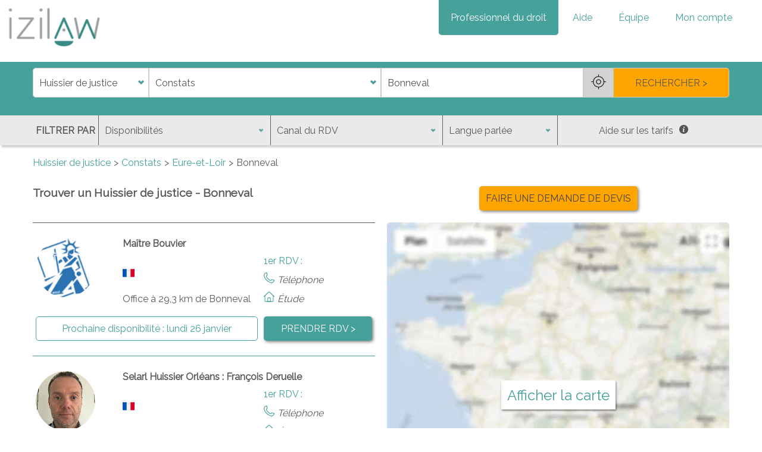

--- FILE ---
content_type: text/html; charset=utf-8
request_url: https://www.izilaw.fr/trouver/huissier-justice/constat/Bonneval/
body_size: 13237
content:
<!DOCTYPE html><html lang="fr"><head><meta charset="utf-8"/><meta content="IE=edge" http-equiv="X-UA-Compatible"/><meta content="width=device-width, initial-scale=1" name="viewport"/><meta content="izilaw" name="author"/><script>
        
        var MARKER_ICON_URL = "/static/main/images/marker.ce672d7f2d4d.png";
        var MARKER_HOVER_ICON_URL = "/static/main/images/marker_hover.b14ed3de7ce7.png";
        var SEARCH_LAT = 48.181453;
        var SEARCH_LNG = 1.385289;
        
            var SEARCH_DOMAIN_SLUG = "constat";
        
    </script><script defer="" src="/static/main/js/form_tools_native.min.35790d0093d3.js"></script><script defer="" src="/static/main/js/search_map.min.36a7149c53cf.js"></script><script defer="" src="/static/main/js/dynamic_search.min.c2e15cb79d84.js"></script><script defer="" src="/static/main/js/search.min.a22c1d34997a.js"></script><script defer="" src="/static/common/js/gmaps_autocomplete_native.min.aa6c4368786b.js"></script><script defer="" src="https://maps.googleapis.com/maps/api/js?key=AIzaSyBbe68j4faW9U0z8gYZ1eut3j1cjSsMau8&amp;libraries=places&amp;region=FR&amp;callback=gmapsCallback"></script><script defer="" type="application/ld+json">
            {
                "@context": "http://schema.org",
                "@type": "SearchResultsPage",
                "lastReviewed": "2026-01-23 17:48:01",
                "mainContentOfPage": "#results",
                
                    "url": "https://www.izilaw.fr/trouver/huissier-justice/constat/Bonneval/",
                    "specialty": "Constats",
                    "breadcrumb": {
                        "@context": "https://schema.org",
                        "@type": "BreadcrumbList",
                            "itemListElement": [{
                                "@type": "ListItem",
                                "position": 1,
                                "name": "Huissier de justice",
                                "item": "https://www.izilaw.fr/huissier-justice/"
                            },{
                                "@type": "ListItem",
                                "position": 2,
                                "name": "Constats",
                                "item": "https://www.izilaw.fr/huissier-justice/constat/"
                            },{
                                "@type": "ListItem",
                                "position": 3,
                                "name": "Bonneval",
                                "item": "https://www.izilaw.fr/trouver/huissier-justice/constat/Bonneval/"
                            }]
                    }
                
            }
        </script><script defer="" src="/static/common/js/lazysizes.min.8aa7d6d2af9e.js"></script><script defer="" src="/static/main/js/base.min.f20a91505a28.js"></script><script data-domain="izilaw.fr" defer="" src="https://plausible.io/js/script.js"></script><script defer="" src="https://www.googletagmanager.com/gtag/js?id=AW-828056217"></script><script defer="">
            window.dataLayer = window.dataLayer || [];
            function gtag(){dataLayer.push(arguments);}
            gtag('js', new Date());
            gtag('config', 'AW-828056217');
            var GOOGLE_ADWORDS_ID = 'AW-828056217';
        </script><script data-use-service-core="" defer="" src="https://static.elfsight.com/platform/platform.js"></script></head><body><div class="elfsight-app-77ee8134-809c-47d4-8e93-9df3c157cc19"></div><style>* { font-family: Raleway, sans-serif; } body, header { margin: 0; } .container { width: 1170px; padding: 10px; margin: 0 auto; } .shadow { box-shadow: 3px 3px 3px lightgrey; } #logo { margin: 10px; } nav > * { display: inline; } #navbar { position: absolute; right: 30px; margin-top:20px; list-style-type: none; } #navbar > a, #thematics_dropdown_button { display: inline; background-color: transparent; color: #45a19a; font-size: 1rem; padding: 20px; border-radius: 0 0 5px 5px; cursor: pointer; border: none; text-decoration: none; } #thematics_dropdown_button { margin: 0 4px; } #navbar > a.emphasis { background-color: #45a19a; color: white; } .caret-down { display: inline-block; border: solid #45a19a; border-width: 0 3px 3px 0; transform: rotate(45deg); padding: 3px; margin: 3px; } #thematics_dropdown_content, #menu { display: none; } .btn { cursor: pointer; padding: 10px; border-radius: 5px; text-decoration: none; font-size: 1rem; background-color: #45a19a; border: 1px solid transparent; color: white; box-shadow: 2px 2px 5px grey; } #headbar { width: 100%; margin: 10px 0; } main { margin: 10px auto; } .center { text-align: center; } #iframe_mention { margin-top: 20px; text-align: right; } #iframe_mention p { font-weight: bold; font-size: 15px; color: #45a19a; } #iframe_mention img { width: 128px; margin-right: 10px; margin-left: 10px; } @media screen and (max-width: 1200px) { .container { width: 960px; } } @media screen and (max-width: 992px) { #logo { width: 100px; } #navbar > a, #thematics_dropdown_button { padding: 15px 10px; } .container { width: 720px; } } @media screen and (max-width: 768px) { #navbar > a, #thematics_dropdown_button { display: none; border-radius: 0; text-align: left; } #navbar > a.emphasis { background-color: transparent; color: #45a19a; } #menu { position: relative; float: right; display: block; background-color: #45a19a; color: white; padding: 10px; margin: 10px; border-radius: 5px; font-size: inherit; border: none; z-index: 10; } #menu:focus { outline: none; } #menu .caret-down { border-color: white; } .container { width: 540px; } } @media screen and (max-width: 576px) { .container { width: 92%; } }</style><style>a.orange-btn { background-color: orange; color: #424242; } #headbar { background-color: #45a19a; } .lbl { color: transparent; position: absolute; } #form_main { display: grid; grid-template-columns: 1fr 2fr 2fr 1fr; align-items: center; } #form_main select, #form_main button, #form_main input { color: #555; border: 1px solid #ccc; padding: 0 10px; height: 50px; font-size: 1rem; box-sizing: border-box; } #form_main select { background: #fff url(/static/main/images/down_arrow_select.3543e87a63b5.png) no-repeat; background-size: 20px; background-position: right 2px center; -webkit-appearance: none; -moz-appearance: none; outline: none; cursor: pointer; } #form_main select:disabled { cursor: not-allowed; background-color: #eee; } #form_main > button { cursor: pointer; } #id_job { border-bottom-left-radius: 5px; border-top-left-radius: 5px; } #location_group { display: grid; grid-template-columns: 1fr 50px; } button#near_me { background-color: lightgrey; text-align: center; padding: 0; width: 100%; } #near_me > img { width: 25px; } #form_submit { border-bottom-right-radius: 5px; border-top-right-radius: 5px; background-color: orange; } #form_filters_toggle_container { display: none; } #form_filters_toggle { border: 1px solid white; border-radius: 5px; color: #45a19a; font-size: 0.9rem; background-color: white; padding: 5px 10px; } #form_filters { background-color: #EAEAEA; color: #5A5A5A; } #form_filters .container { padding: 0; } #filters_grid { display: grid; grid-template-columns: 110px 3fr 3fr 2fr 3fr; align-items: center; } #filters_text { font-weight: bold; padding: 5px; } #form_filters select { background: transparent url(/static/main/images/down_arrow_select.3543e87a63b5.png) no-repeat; background-size: 15px; background-position: right 8px center; -webkit-appearance: none; -moz-appearance: none; } #form_filters select, #help_prices { outline: none; cursor: pointer; color: #5A5A5A; border-radius: 0; border: 0; border-left: #606060 solid 1px; height: 50px; font-size: 1rem; padding: 10px; } #help_prices { background-color: transparent; } #help_prices img { width: 15px; margin-left: 10px; } #help_prices_content { display: none; } #search_error { display: none; } #filters_error { text-align: center; } #search_error, #filters_error p { color: red; font-weight: bold; text-align: center; background-color: white; padding: 5px; margin: 0; } #filters_error img { max-width: 100%; margin: 1rem auto; } #breadcrumb ul { list-style: none; padding: 0; } #breadcrumb li { display: inline-block; color: #5A5A5A; } #breadcrumb li+li:before { content: ">"; padding: 0 5px; } #breadcrumb a { color: #45a19a; text-decoration: none; } #loading_wheel_container { display: none; } #results_container { color: #5A5A5A; display: grid; grid-template-columns: 1fr 1fr; grid-gap: 20px; margin-top:30px; } h1 { font-size: 1.2rem; margin: 0; } #results_container > .orange-btn { margin: 0 auto; } #results { border-top: 1px solid #5A5A5A; } .pro { padding: 25px 0; } .pro + .pro { border-top: 1px solid #45a19a; } .active-pro { display: grid; grid-template-columns: 3fr 5fr 4fr; grid-gap: 10px; grid-template-areas: "pic name name" "pic network opt" "pic lang opt" "pic address opt" "slot slot link"; color: #5A5A5A; text-decoration: none; padding: 25px 5px; } .pro-hidden { display: none; } .see-more-profiles { margin: 2rem auto; display: block; } .pro-pic { grid-area: pic; } .pro-pic img { width: 100px; height: 100px; border-radius: 50%; } .pro-name { grid-area: name; font-weight: bold; } .pro-network { grid-area: network; } .network-icon { width: 25px; vertical-align: middle; margin-right: 5px; } .network-content{ display: none; } .pro-lang { grid-area: lang; } .pro-lang img { width: 20px; margin-right: 5px; } .pro-address { grid-area: address; } .passive-pro .address { margin-bottom: 1rem; } .pro-opt { grid-area: opt; font-style: italic; list-style-type: none; padding: 0; margin: 0; } .pro-opt li { margin-bottom: 10px; } .pro-opt li:first-child { font-style: normal; padding: 0; color: #45a19a; } .pro-opt img { width: 18px; margin-right: 5px; } .pro-slot { grid-area: slot; color: #45a19a; text-align: center; border: 1px #45a19a solid; border-radius: 5px; padding: 5px 10px; display: flex; } .pro-slot span, .pro-link span { margin: auto; } .first-slot-loading { font-style: italic; color: #6d6d6d; } .pro-link { grid-area: link; text-align: center; display: flex; } .results-title { text-align: center; font-weight: bold; font-style: italic; margin: 20px 0; font-size: 1.1rem; } hr { border: 1px solid orange; width: 50%; margin-top: 30px; margin-bottom: 10px; } #display_map { display: none; } @media screen and (max-width: 992px) { #form_main { display: grid; grid-template-columns: 1fr; } #form_main select, #form_main button, #form_main input { height: 35px; } #id_job { border-bottom-left-radius: 0; border-top-right-radius: 5px; } #location_group { grid-template-columns: 1fr 35px; } #near_me > img { width: 15px; } #form_submit { border-bottom-left-radius: 5px; border-top-right-radius: 0; } #form_filters { display: none; } #filters_text { display: none; } #filters_grid { grid-template-columns: 1fr 1fr; grid-column-gap: 30px; } #form_filters_toggle_container { display: block; } #form_filters select, #help_prices { border: none; text-align: left; } #results_container { grid-template-columns: 1fr; } #results_container > .orange-btn { margin: 20px auto; } } @media screen and (max-width: 768px) { .active-pro { grid-template-columns: 1fr 4fr; grid-template-areas: "pic name" "pic network" "lang lang" "address address" "opt opt" "slot slot" "link link"; } } @media screen and (max-width: 576px) { #form_submit { height: 30px; } #filters_grid { grid-template-columns: 1fr; } .pro-pic img { width: 70px; height: 70px; } }</style><title>Huissier de justice à Bonneval (28) - RDV en ligne</title><meta content="Huissier de justice à Bonneval (28) - RDV en ligne" property="og:title"/><meta content="Huissier Bonneval (28800) : Prenez rdv en ligne gratuitement avec un huissier de justice intervenant à Bonneval (28800) dans l'Eure-et-Loir, sur izilaw" name="description" property="og:description"/><meta content="https://www.izilaw.fr/trouver/huissier-justice/constat/Bonneval" property="og:url"/><link href="https://www.izilaw.fr/trouver/huissier-justice/constat/Bonneval" rel="canonical"/><meta content="http://izilawprd-paris.s3.eu-west-3.amazonaws.com/opengraph/izilaw_logo_og.jpg" property="og:image"/><meta content="http://izilawprd-paris.s3.eu-west-3.amazonaws.com/opengraph/izilaw_illustration_og.jpg" property="og:image"/><link href="https://maps.gstatic.com" rel="preconnect"/><link href="https://www.google.fr" rel="preconnect"/><link href="https://www.google.com" rel="preconnect"/><link href="https://googleads.g.doubleclick.net" rel="preconnect"/><link href="https://www.googleadservices.com" rel="preconnect"/><link href="https://www.google-analytics.com" rel="preconnect"/><header><nav><a href="/" title="Accueil izilaw.fr"><picture><source media="(max-width: 580px)" srcset="/static/common/images/izilaw_avocat_notaire_huissier_sm.15e5845f7d9a.webp" type="image/webp"/><source media="(max-width: 580px)" srcset="/static/common/images/izilaw_avocat_notaire_huissier_sm.97084fd73941.jpg" type="image/jpeg"/><img alt="izilaw.fr" id="logo" src="/static/common/images/izilaw_avocat_notaire_huissier_sm.97084fd73941.jpg" title="accueil izilaw"/></picture></a><div id="navbar_overlay"></div><button id="menu" onclick="toggleMenu()">Menu <i class="caret-down"></i></button><div id="navbar"><a class="emphasis" href="/informations/professionnel">Professionnel du droit</a> <a href="/informations/faq">Aide</a> <a href="/informations/equipe">Équipe</a> <a href="/connexion">Mon compte</a></div></nav><div class="shadow" id="headbar"><form action="" id="domain_search" method="post" novalidate=""><div class="container" id="form_main"><label class="lbl" for="id_job">j</label><label class="lbl" for="id_domain">d</label><label class="lbl" for="id_address">a</label><label class="lbl" for="id_dispo_filter">di</label><label class="lbl" for="id_first_appointment_type_filter">f</label><label class="lbl" for="id_language_filter">l</label><input id="id_current_domain" name="current_domain" type="hidden" value="Constats"/><select id="id_job" name="job" required=""><option value="">Profession</option><option value="1">Avocat</option><option selected="" value="3">Huissier de justice</option><option value="2">Notaire</option></select><select id="id_domain" name="domain" required=""><option value="">Domaine</option><option value="50">Conseils juridiques</option><option selected="" value="41">Constats</option><option value="25">Impayés et recouvrement</option><option value="53">Jeux concours</option><option value="48">Procédure d'expulsion</option><option value="27">Rapports locatifs</option><option value="49">Saisie contrefaçon</option><option value="47">Signification d'acte</option><option value="33">Ventes aux enchères</option></select><div id="location_group"><input autocomplete="off" id="id_address" name="address" placeholder="Adresse, ville, département, ..." required="" type="text" value="Bonneval"/><button id="near_me" title="Proche de moi" type="button"><img alt="Proche de moi" src="[data-uri]"/></button></div><button id="form_submit" type="submit">RECHERCHER &gt;</button></div><div class="container"><p id="search_error">Des paramètres de recherche sont erronés ou manquants, merci de les préciser.</p></div><div class="container" id="form_filters_toggle_container"><button id="form_filters_toggle" type="button">Plus de filtres</button></div><div class="shadow" id="form_filters"><div class="container"><div id="filters_grid"><div id="filters_text">FILTRER PAR</div><select id="id_dispo_filter" name="dispo_filter"><option selected="" value="">Disponibilités</option><option value="3">Dans les 3 jours (ouvrés)</option><option value="7">Dans les 7 jours</option><option value="10">Dans les 10 jours</option><option value="30">Dans les 30 jours</option></select><select id="id_first_appointment_type_filter" name="first_appointment_type_filter"><option selected="" value="">Canal du RDV</option><option value="tel">Au téléphone</option><option value="cab">Dans les locaux</option><option value="visio">En visioconférence</option></select><select id="id_language_filter" name="language_filter"><option selected="" value="">Langue parlée</option><option value="Français">Français</option><option value="Anglais">Anglais</option><option value="Espagnol">Espagnol</option><option value="Allemand">Allemand</option><option value="Italien">Italien</option><option value="Arabe">Arabe</option><option value="Grec">Grec</option><option value="Chinois">Chinois</option><option value="Portugais">Portugais</option><option value="Russe">Russe</option><option value="Libanais">Libanais</option><option value="Japonais">Japonais</option></select><button id="help_prices" type="button">Aide sur les tarifs<img alt="info" src="[data-uri]"/></button></div></div><div class="container" id="help_prices_content"><p>Les huissiers combinent des actes réglementés à un tarif fixé par la loi, et des actes non réglementés qui ont des tarifs libres. <br/> Tous les actes qui sont obligatoirement établis par un huissier ont des tarifs fixés par la loi et donc sont les mêmes quel que soit l'huissier que vous allez consulter.</p><button class="btn" id="close_help_price" type="button">Fermer</button></div></div></form></div></header><main class="container"><nav id="breadcrumb"><ul><li><a href="/huissier-justice/">Huissier de justice</a></li><li><a href="/huissier-justice/constat/">Constats</a></li><li><a href="/trouver/huissier-justice/constat/Eure-et-Loir/">Eure-et-Loir</a></li><li>Bonneval</li></ul></nav><div id="results_container"><h1>Trouver un Huissier de justice - Bonneval</h1><a class="btn orange-btn" href="/devis/demande">FAIRE UNE DEMANDE DE DEVIS</a><div id="loading_wheel_container"><div id="loading_wheel"></div></div><div id="results"><div id="active_profiles"><a class="pro active-pro " href="/trouver/huissier-justice/Chartres/prendre-rdv/Julie-Bouvier" id="182"><div class="pro-pic"><img alt="Photo de profil de Julie Bouvier, Huissier de justice à Chartres sur izilaw" class="lazyload" src="https://izilawprd-paris.s3.amazonaws.com/media/profile_pictures/182.png" title="Photo de profil de Julie Bouvier, Huissier de justice à Chartres sur izilaw"/></div><div class="pro-name">Maître Bouvier</div><div class="pro-network"></div><div class="pro-lang"><img alt="Français" src="https://izilawprd-paris.s3.amazonaws.com/media/flags/france.png" title="Français"/></div><div class="pro-address">Office à 29,3 km de Bonneval</div><ul class="pro-opt"><li>1er RDV :</li><li><img alt="tel" class="lazyload" src="[data-uri]" title="1er RDV au téléphone possible"/>Téléphone</li><li><img alt="loc" class="lazyload" src="[data-uri]" title="1er RDV dans les locaux possible"/>Étude</li></ul><div class="pro-slot"><span>Prochaine disponibilité : <span class="first-slot first-slot-loading" id="first_slot_182">chargement ...</span></span></div><div class="pro-link btn"><span>PRENDRE RDV &gt;</span></div><div hidden=""><div id="182_out_of_bounds">false</div><div id="182_lat">48,4319827</div><div id="182_lng">1,5059073</div></div></a> <a class="pro active-pro " href="/trouver/huissier-justice/Orl%C3%A9ans/prendre-rdv/Selarl-Huissier-Orleans-Francois-Deruelle" id="1270"><div class="pro-pic"><img alt="Photo de profil de Selarl Huissier Orléans : François Deruelle, Huissier de justice à Orléans sur izilaw" class="lazyload" src="https://izilawprd-paris.s3.amazonaws.com/media/profile_pictures/1270.png" title="Photo de profil de Selarl Huissier Orléans : François Deruelle, Huissier de justice à Orléans sur izilaw"/></div><div class="pro-name">Selarl Huissier Orléans : François Deruelle</div><div class="pro-network"></div><div class="pro-lang"><img alt="Français" src="https://izilawprd-paris.s3.amazonaws.com/media/flags/france.png" title="Français"/></div><div class="pro-address">Office à 49,3 km de Bonneval</div><ul class="pro-opt"><li>1er RDV :</li><li><img alt="tel" class="lazyload" src="[data-uri]" title="1er RDV au téléphone possible"/>Téléphone</li><li><img alt="loc" class="lazyload" src="[data-uri]" title="1er RDV dans les locaux possible"/>Étude</li></ul><div class="pro-slot"><span>Prochaine disponibilité : <span class="first-slot first-slot-loading" id="first_slot_1270">chargement ...</span></span></div><div class="pro-link btn"><span>PRENDRE RDV &gt;</span></div><div hidden=""><div id="1270_out_of_bounds">false</div><div id="1270_lat">47,9223762739362</div><div id="1270_lng">1,92355008751092</div></div></a> <a class="pro active-pro " href="/trouver/huissier-justice/Versailles/prendre-rdv/Selarl-Heldt-Claise-Le-Marec-Loger" id="1213"><div class="pro-pic"><img alt="Photo de profil de Selarl Heldt Claise Le Marec Loger, Huissier de justice à Versailles sur izilaw" class="lazyload" src="https://izilawprd-paris.s3.amazonaws.com/media/profile_pictures/1213.png" title="Photo de profil de Selarl Heldt Claise Le Marec Loger, Huissier de justice à Versailles sur izilaw"/></div><div class="pro-name">Selarl Heldt Claise Le Marec Loger</div><div class="pro-network"></div><div class="pro-lang"><img alt="Français" src="https://izilawprd-paris.s3.amazonaws.com/media/flags/france.png" title="Français"/><img alt="Anglais" src="https://izilawprd-paris.s3.amazonaws.com/media/flags/uk.png" title="Anglais"/></div><div class="pro-address">Office à 88,2 km de Bonneval</div><ul class="pro-opt"><li>1er RDV :</li><li><img alt="tel" class="lazyload" src="[data-uri]" title="1er RDV au téléphone possible"/>Téléphone</li><li><img alt="loc" class="lazyload" src="[data-uri]" title="1er RDV dans les locaux possible"/>Étude</li></ul><div class="pro-slot"><span>Prochaine disponibilité : <span class="first-slot first-slot-loading" id="first_slot_1213">chargement ...</span></span></div><div class="pro-link btn"><span>PRENDRE RDV &gt;</span></div><div hidden=""><div id="1213_out_of_bounds">false</div><div id="1213_lat">48,799991</div><div id="1213_lng">2,13372</div></div></a> <a class="pro active-pro " href="/trouver/huissier-justice/Le%20V%C3%A9sinet/prendre-rdv/Abcjustice-Grand-Paris-Ouest-grand-paris-ouest" id="1203"><div class="pro-pic"><img alt="Photo de profil de ABCJUSTICE GRAND PARIS OUEST, Huissier de justice à Le Vésinet sur izilaw" class="lazyload" src="https://izilawprd-paris.s3.amazonaws.com/media/profile_pictures/1203.png" title="Photo de profil de ABCJUSTICE GRAND PARIS OUEST, Huissier de justice à Le Vésinet sur izilaw"/></div><div class="pro-name">ABCJUSTICE GRAND PARIS OUEST</div><div class="pro-network"></div><div class="pro-lang"><img alt="Français" src="https://izilawprd-paris.s3.amazonaws.com/media/flags/france.png" title="Français"/><img alt="Anglais" src="https://izilawprd-paris.s3.amazonaws.com/media/flags/uk.png" title="Anglais"/><img alt="Espagnol" src="https://izilawprd-paris.s3.amazonaws.com/media/flags/spain.png" title="Espagnol"/><img alt="Libanais" src="https://izilawprd-paris.s3.amazonaws.com/media/flags/Libanais.png" title="Libanais"/></div><div class="pro-address">Office à 96,3 km de Bonneval</div><ul class="pro-opt"><li>1er RDV :</li><li><img alt="tel" class="lazyload" src="[data-uri]" title="1er RDV au téléphone possible"/>Téléphone</li></ul><div class="pro-slot"><span>Prochaine disponibilité : <span class="first-slot first-slot-loading" id="first_slot_1203">chargement ...</span></span></div><div class="pro-link btn"><span>PRENDRE RDV &gt;</span></div><div hidden=""><div id="1203_out_of_bounds">false</div><div id="1203_lat">48,892948</div><div id="1203_lng">2,132012</div></div></a> <a class="pro active-pro " href="/trouver/huissier-justice/Paris/prendre-rdv/Abcjustice" id="1201"><div class="pro-pic"><img alt="Photo de profil de ABCJUSTICE, Huissier de justice à Paris sur izilaw" class="lazyload" src="https://izilawprd-paris.s3.amazonaws.com/media/profile_pictures/1201_yyfDsLe.png" title="Photo de profil de ABCJUSTICE, Huissier de justice à Paris sur izilaw"/></div><div class="pro-name">ABCJUSTICE</div><div class="pro-network"></div><div class="pro-lang"><img alt="Français" src="https://izilawprd-paris.s3.amazonaws.com/media/flags/france.png" title="Français"/><img alt="Anglais" src="https://izilawprd-paris.s3.amazonaws.com/media/flags/uk.png" title="Anglais"/><img alt="Espagnol" src="https://izilawprd-paris.s3.amazonaws.com/media/flags/spain.png" title="Espagnol"/></div><div class="pro-address">Office à 101,3 km de Bonneval</div><ul class="pro-opt"><li>1er RDV :</li><li><img alt="tel" class="lazyload" src="[data-uri]" title="1er RDV au téléphone possible"/>Téléphone</li></ul><div class="pro-slot"><span>Prochaine disponibilité : <span class="first-slot first-slot-loading" id="first_slot_1201">chargement ...</span></span></div><div class="pro-link btn"><span>PRENDRE RDV &gt;</span></div><div hidden=""><div id="1201_out_of_bounds">false</div><div id="1201_lat">48,84336</div><div id="1201_lng">2,329484</div></div></a> <a class="pro active-pro " href="/trouver/huissier-justice/Poitiers/prendre-rdv/Vox--poitiers" id="1821"><div class="pro-pic"><img alt="Photo de profil de Vox , Huissier de justice à Poitiers sur izilaw" class="lazyload" src="https://izilawprd-paris.s3.amazonaws.com/media/profile_pictures/1821_Z7kQbV3.png" title="Photo de profil de Vox , Huissier de justice à Poitiers sur izilaw"/></div><div class="pro-name">Maître</div><div class="pro-network"></div><div class="pro-lang"><img alt="Français" src="https://izilawprd-paris.s3.amazonaws.com/media/flags/france.png" title="Français"/></div><div class="pro-address">Office à 194,3 km de Bonneval</div><ul class="pro-opt"><li>1er RDV :</li><li><img alt="tel" class="lazyload" src="[data-uri]" title="1er RDV au téléphone possible"/>Téléphone</li><li><img alt="loc" class="lazyload" src="[data-uri]" title="1er RDV dans les locaux possible"/>Étude</li></ul><div class="pro-slot"><span>Prochaine disponibilité : <span class="first-slot first-slot-loading" id="first_slot_1821">chargement ...</span></span></div><div class="pro-link btn"><span>PRENDRE RDV &gt;</span></div><div hidden=""><div id="1821_out_of_bounds">false</div><div id="1821_lat">46,583648681640625</div><div id="1821_lng">0,34016290307044983</div></div></a> <a class="pro active-pro " href="/trouver/huissier-justice/Montmorillon/prendre-rdv/Marc-Darmon-montmorillon" id="1822"><div class="pro-pic"><img alt="Photo de profil de Marc Darmon, Huissier de justice à Montmorillon sur izilaw" class="lazyload" src="https://izilawprd-paris.s3.amazonaws.com/media/profile_pictures/1822_2h98Ifn.png" title="Photo de profil de Marc Darmon, Huissier de justice à Montmorillon sur izilaw"/></div><div class="pro-name">Maître Darmon</div><div class="pro-network"></div><div class="pro-lang"><img alt="Français" src="https://izilawprd-paris.s3.amazonaws.com/media/flags/france.png" title="Français"/></div><div class="pro-address">Office à 199,0 km de Bonneval</div><ul class="pro-opt"><li>1er RDV :</li><li><img alt="tel" class="lazyload" src="[data-uri]" title="1er RDV au téléphone possible"/>Téléphone</li><li><img alt="loc" class="lazyload" src="[data-uri]" title="1er RDV dans les locaux possible"/>Étude</li></ul><div class="pro-slot"><span>Prochaine disponibilité : <span class="first-slot first-slot-loading" id="first_slot_1822">chargement ...</span></span></div><div class="pro-link btn"><span>PRENDRE RDV &gt;</span></div><div hidden=""><div id="1822_out_of_bounds">false</div><div id="1822_lat">46,4262111</div><div id="1822_lng">0,8683384</div></div></a> <a class="pro active-pro " href="/trouver/huissier-justice/Valence-en-Poitou/prendre-rdv/Alexis-Mamalet-valence-en-poitou" id="1823"><div class="pro-pic"><img alt="Photo de profil de Alexis Mamalet, Huissier de justice à Valence-en-Poitou sur izilaw" class="lazyload" src="https://izilawprd-paris.s3.amazonaws.com/media/profile_pictures/1823_MFRcxML.png" title="Photo de profil de Alexis Mamalet, Huissier de justice à Valence-en-Poitou sur izilaw"/></div><div class="pro-name">Maître Mamalet</div><div class="pro-network"></div><div class="pro-lang"><img alt="Français" src="https://izilawprd-paris.s3.amazonaws.com/media/flags/france.png" title="Français"/></div><div class="pro-address">Office à 225,3 km de Bonneval</div><ul class="pro-opt"><li>1er RDV :</li><li><img alt="tel" class="lazyload" src="[data-uri]" title="1er RDV au téléphone possible"/>Téléphone</li><li><img alt="vis" class="lazyload" src="[data-uri]" title="1er RDV en visioconférence possible"/>Visio</li><li><img alt="loc" class="lazyload" src="[data-uri]" title="1er RDV dans les locaux possible"/>Étude</li></ul><div class="pro-slot"><span>Prochaine disponibilité : <span class="first-slot first-slot-loading" id="first_slot_1823">chargement ...</span></span></div><div class="pro-link btn"><span>PRENDRE RDV &gt;</span></div><div hidden=""><div id="1823_out_of_bounds">false</div><div id="1823_lat">46,316931</div><div id="1823_lng">0,2155808</div></div></a></div><hr/><p class="results-title">Autres huissiers de justice n’ayant pas activé la prise de RDV en ligne</p><div id="passive_profiles"><div class="pro passive-pro "><div class="pro-name"><p>S.C.P D'ARAQUY Cyril et SOUSAN Xavier</p></div><div class="address">Office à 30,3 km de Bonneval</div></div><div class="pro passive-pro "><div class="pro-name"><p>VIDON JEAN-LOUP</p></div><div class="address">Office à 53,2 km de Bonneval</div></div><div class="pro passive-pro "><div class="pro-name"><p>ETIENNE Sophie-Maud</p></div><div class="address">Office à 30,0 km de Bonneval</div></div><div class="pro passive-pro pro-hidden"><div class="pro-name"><p>ROUSSEAU-HUGUENIN Céline</p></div><div class="address">Office à 31,7 km de Bonneval</div></div><div class="pro passive-pro pro-hidden"><div class="pro-name"><p>S.C.P DOIZY Bertrand</p></div><div class="address">Office à 62,1 km de Bonneval</div></div><div class="pro passive-pro pro-hidden"><div class="pro-name"><p>S.C.P COQUIN VALERIE FRAISSE EMMANUELLE</p></div><div class="address">Office à 61,4 km de Bonneval</div></div><div class="pro passive-pro pro-hidden"><div class="pro-name"><p>CHAUMIER YVES-MARIE</p></div><div class="address">Office à 44,7 km de Bonneval</div></div><div class="pro passive-pro pro-hidden"><div class="pro-name"><p>DECOUX JEAN-MARIE</p></div><div class="address">Office à 13,1 km de Bonneval</div></div><button class="btn see-more-profiles" type="button">Voir plus de profils</button></div></div><div id="map_container"><div id="display_map"><picture><source data-srcset="/static/main/images/gmaps_blur_fr.aa42f54e6ae1.webp" type="image/webp"/><source data-srcset="/static/main/images/gmaps_blur_fr.9695fda8c173.jpg" type="image/jpeg"/><img alt="Carte" class="lazyload" data-src="/static/main/images/gmaps_blur_fr.9695fda8c173.jpg"/></picture><p>Afficher la carte</p></div><div id="map"></div></div></div><div id="map_limit"> </div><div class="container" id="pro_search"><h2>Huissier de justice à Bonneval (28800)</h2><br/>Vous souhaitez faire intervenir un huissier de justice à Bonneval (28800) pour une signification, un constat, ou le recouvrement de créances ? Vous pouvez faire appel facilement à l'une de nos études d'huissiers installées dans cette partie du département de l'Eure-et-Loir (28).<br/><br/>Souvent en déplacement sur le terrain, les huissiers sont parfois difficiles à joindre. C'est pour cela que nous vous mettons à disposition nos outils en ligne : vous pouvez demander un devis en quelques clics pour vos constats, transmettre directement un acte à signifier, ou encore prendre rdv en ligne. N'hésitez pas à solliciter nos huissiers pour des conseils ou des renseignements complémentaires.<br/><br/>Habitués à couvrir une large zone autour de leur étude, les huissiers intervenant à Bonneval (28800) se déplacent aussi souvent dans les communes suivantes du département : <br/><ul style="list-style-position:outside"><ol>Huissiers à Chartres,</ol><ol>Huissiers à Dreux,</ol><ol>Huissiers à Lucé,</ol><ol>Huissiers à Châteaudun,</ol><ol>Huissiers à Vernouillet,</ol><ol>Huissiers à Nogent-le-Rotrou,</ol><ol>Huissiers à Mainvilliers,</ol><ol>Huissiers à Luisant,</ol><ol>Huissiers à Épernon,</ol><ol>Huissiers à Lèves,</ol><ol>Huissiers à Maintenon,</ol><ol>Huissiers à Bonneval,</ol><ol>Huissiers à Nogent-le-Roi,</ol><ol>Huissiers à Auneau,</ol><ol>Huissiers à Saint-Lubin-des-Joncherets,</ol><ol>Huissiers à Le Coudray.</ol></ul><br/><br/></div></main><footer><div class="container"><div id="searchlinks_container"><div><div class="footer-subtitle">Autres domaines juridiques dans votre zone</div><a class="search-link" href="/trouver/huissier-justice/conseil/Bonneval/">Conseils juridiques - Bonneval</a> <a class="search-link" href="/trouver/huissier-justice/impayes-recouvrement/Bonneval/">Impayés et recouvrement - Bonneval</a> <a class="search-link" href="/trouver/huissier-justice/jeux-concours/Bonneval/">Jeux concours - Bonneval</a> <a class="search-link" href="/trouver/huissier-justice/procedure-expulsion/Bonneval/">Procédure d'expulsion - Bonneval</a> <a class="search-link" href="/trouver/huissier-justice/rapports-locatifs/Bonneval/">Rapports locatifs - Bonneval</a> <a class="search-link" href="/trouver/huissier-justice/saisie-contrefacon/Bonneval/">Saisie contrefaçon - Bonneval</a> <a class="search-link" href="/trouver/huissier-justice/signification-acte/Bonneval/">Signification d'acte - Bonneval</a> <a class="search-link" href="/trouver/huissier-justice/ventes-aux-encheres/Bonneval/">Ventes aux enchères - Bonneval</a><div class="footer-subtitle">Autres professions dans votre zone</div><a class="search-link" href="/trouver/avocat/tous/Chartres/">Avocat à Chartres</a> <a class="search-link" href="/trouver/notaire/immobilier/Chartres/">Notaire à Chartres</a></div><div><div class="footer-subtitle">Villes proches</div><div class="pro-search-content"><div><a class="search-link" href="/trouver/huissier-justice/constat/Amilly/">Huissier de justice Amilly</a> <a class="search-link" href="/trouver/huissier-justice/constat/Brezolles/">Huissier de justice Brezolles</a> <a class="search-link" href="/trouver/huissier-justice/constat/Brou/">Huissier de justice Brou</a> <a class="search-link" href="/trouver/huissier-justice/constat/Chartres/">Huissiers de justice Chartres</a> <a class="search-link" href="/trouver/huissier-justice/constat/Cherisy/">Huissier de justice Cherisy</a> <a class="search-link" href="/trouver/huissier-justice/constat/Ch%C3%A2teaudun/">Huissiers de justice Châteaudun</a> <a class="search-link" href="/trouver/huissier-justice/constat/Courville-sur-Eure/">Huissiers de justice Courville-sur-Eure</a> <a class="search-link" href="/trouver/huissier-justice/constat/Hanches/">Huissier de justice Hanches</a> <a class="search-link" href="/trouver/huissier-justice/constat/Illiers-Combray/">Huissiers de justice Illiers-Combray</a> <a class="search-link" href="/trouver/huissier-justice/constat/Jouy/">Huissier de justice Jouy</a></div><div><a class="search-link" href="/trouver/huissier-justice/constat/La%20Loupe/">Huissiers de justice La Loupe</a> <a class="search-link" href="/trouver/huissier-justice/constat/Le%20Coudray/">Huissier Le Coudray</a> <a class="search-link" href="/trouver/huissier-justice/constat/Luisant/">Huissiers de justice Luisant</a> <a class="search-link" href="/trouver/huissier-justice/constat/Pierres/">Huissier de justice Pierres</a> <a class="search-link" href="/trouver/huissier-justice/constat/Saint-Denis-Lanneray/">Huissier de justice Saint-Denis-Lanneray</a> <a class="search-link" href="/trouver/huissier-justice/constat/Saint-Prest/">Huissier de justice Saint-Prest</a> <a class="search-link" href="/trouver/huissier-justice/constat/Senonches/">Huissiers de justice Senonches</a> <a class="search-link" href="/trouver/huissier-justice/constat/Sours/">Huissier de justice Sours</a> <a class="search-link" href="/trouver/huissier-justice/constat/Toury/">Huissier de justice Toury</a> <a class="search-link" href="/trouver/huissier-justice/constat/Y%C3%A8vres/">Huissier de justice Yèvres</a></div></div></div></div><div id="sn_container"><picture><source data-srcset="/static/common/images/willa.c21294c1224c.webp" type="image/webp"/><source data-srcset="/static/common/images/willa.815b948fa000.jpg" type="image/jpeg"/><img alt="Willa" class="lazyload" data-src="/static/common/images/willa.815b948fa000.jpg" id="logo_willa" title="Willa"/></picture><div><a href="https://www.linkedin.com/company/izilaw" rel="noreferrer" target="_blank"><picture><source data-srcset="/static/common/images/linkedin.d436fb38cb33.webp" type="image/webp"/><source data-srcset="/static/common/images/linkedin.9b1704b206f3.jpg" type="image/jpeg"/><img alt="Logo Linkedin" class="lazyload" data-src="/static/common/images/linkedin.9b1704b206f3.jpg" title="Suivez-nous sur Linkedin"/></picture></a> <a href="https://www.facebook.com/izilaw/" rel="noreferrer" target="_blank"><picture><source data-srcset="/static/common/images/facebook.02d7051cde2d.webp" type="image/webp"/><source data-srcset="/static/common/images/facebook.c9d134a8a0b1.jpg" type="image/jpeg"/><img alt="Logo Facebook" class="lazyload" data-src="/static/common/images/facebook.c9d134a8a0b1.jpg" title="Suivez-nous sur Facebook"/></picture></a> <a href="https://twitter.com/izilaw" rel="noreferrer" target="_blank"><picture><source data-srcset="/static/common/images/twitter.f876f1ef56aa.webp" type="image/webp"/><source data-srcset="/static/common/images/twitter.568fa300121b.jpg" type="image/jpeg"/><img alt="Logo Twitter" class="lazyload" data-src="/static/common/images/twitter.568fa300121b.jpg" title="Suivez-nous sur Twitter"/></picture></a> <a href="/fiches-pratiques/" target="_blank"><picture><source data-srcset="/static/common/images/blog.2811c60fab45.webp" type="image/webp"/><source data-srcset="/static/common/images/blog.7471b0a34cf0.jpg" type="image/jpeg"/><img alt="Blog izilaw" class="lazyload" data-src="/static/common/images/blog.7471b0a34cf0.jpg" title="Suivez notre blog"/></picture></a></div></div><div id="mentions"><p>Copyright © 2025 izilaw, tous droits réservés.</p><p><a href="/fiches-pratiques/" target="_blank">Fiches pratiques</a> <a href="/informations/equipe">L'équipe</a> <a href="/informations/faq-professionnels">FAQ Professionnels</a> <a href="/informations/faq-utilisateurs">FAQ Particuliers</a> <a id="contact_protected" target="_blank">Nous contacter : contact@izilaw.fr</a></p><p><a href="/informations/cgu">Conditions générales d'utilisation</a> <a href="/informations/protection-et-securite-des-donnees">Politique relative à la protection des données personnelles</a> <a href="/informations/mentions-legales">Mentions légales</a> <a href="/informations/transparence">Transparence de la plateforme</a></p></div></div></footer><link href="https://fonts.googleapis.com/css?family=Raleway&amp;display=swap" rel="stylesheet"/><link href="/static/main/css/base.min.82eac90cab33.css" rel="stylesheet"/><link href="/static/main/css/search.min.6d10a7218575.css" rel="stylesheet"/></body></html>